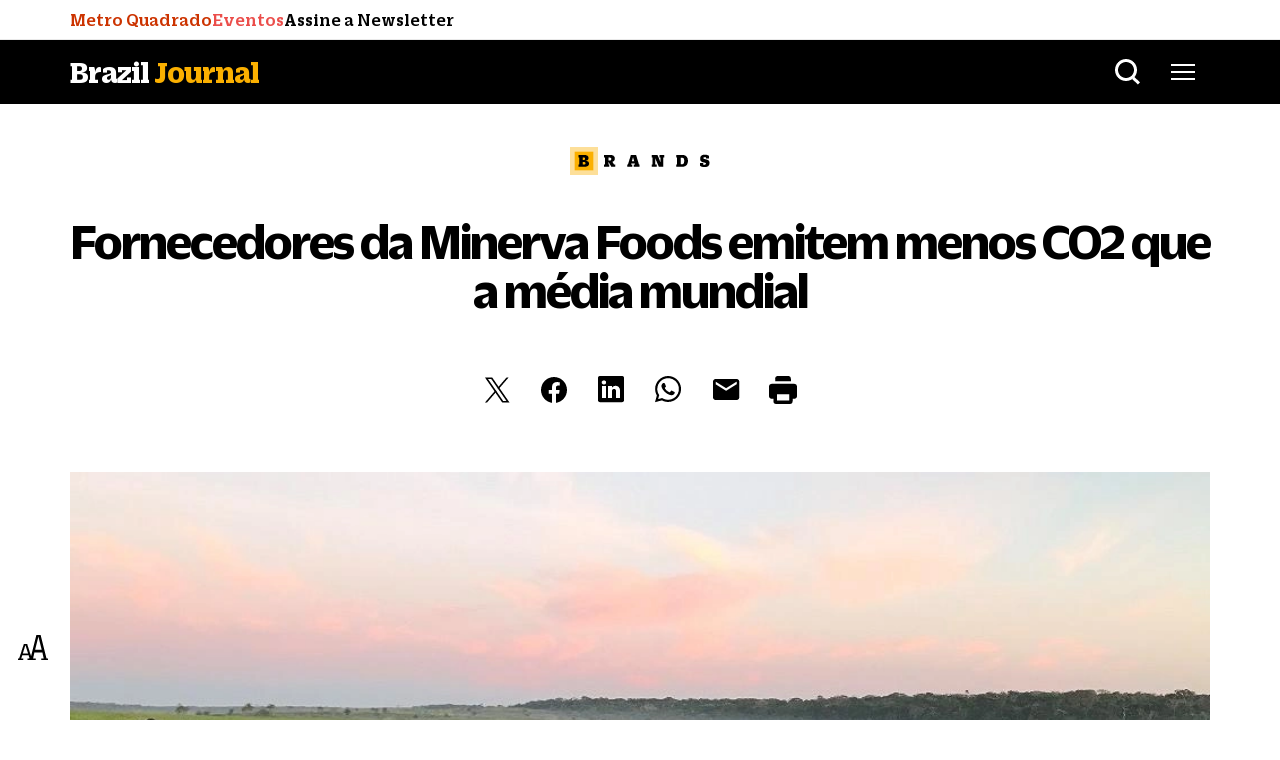

--- FILE ---
content_type: image/svg+xml
request_url: https://braziljournal.com/wp-content/themes/project_theme//assets/img/logobrands-bj.svg?x18939
body_size: 802
content:
<svg width="200" height="40" viewBox="0 0 200 40" fill="none" xmlns="http://www.w3.org/2000/svg">
<rect opacity="0.4" width="40" height="40" fill="#FBB000"/>
<rect x="6.66699" y="6.66602" width="26.6667" height="26.6667" fill="#FBB000"/>
<path d="M11.9863 15.0539H13.1597V24.8406H11.9863V28.3339H19.6663C25.4263 28.3339 27.1597 26.4939 27.1597 23.5873C27.1597 21.0539 25.533 20.0139 22.013 19.7739V19.6939C24.893 19.3473 26.4663 18.3339 26.4663 15.7739C26.4663 12.6539 24.173 11.2939 19.773 11.2939H11.9863V15.0539ZM18.173 24.9739V21.4006H19.5597C21.5063 21.4006 22.093 22.1206 22.093 23.2139C22.093 24.3339 21.773 24.9739 19.613 24.9739H18.173ZM18.173 18.4939V15.0273H19.7463C21.1063 15.0273 21.5863 15.7206 21.5863 16.7073C21.5863 17.6673 21.1597 18.4939 19.5597 18.4939H18.173Z" fill="black"/>
<path d="M59.1067 28.3333H64.6V24.8399H62.76L60.6 21.1333C62.9467 20.4133 64.0933 18.7866 64.0933 16.4399C64.0933 12.8933 61.5067 11.2933 57.0533 11.2933H48.6533V15.0533H49.8267V24.8399H48.6533V28.3333H56.2V24.8399H54.9733V21.2399L59.1067 28.3333ZM54.9733 19.3733V15.1333H56.7067C58.0667 15.1333 58.92 15.5599 58.92 17.2399C58.92 18.7333 58.2533 19.3733 56.5467 19.3733H54.9733Z" fill="black"/>
<path d="M81.9085 28.3333H88.8152V24.8399H87.1619L87.5352 23.4799H92.5485L92.9485 24.8399H91.1085V28.3333H99.3219V24.8399H98.4685L94.3885 11.2933H87.0285L82.8152 24.8399H81.9085V28.3333ZM90.0419 14.4666L91.6419 20.2533H88.4152L90.0419 14.4666Z" fill="black"/>
<path d="M127.689 15.0533H129.315V21.9866L124.969 11.2933H116.622V15.0533H117.795V24.8399H116.622V28.3333H123.982V24.8399H121.822V16.2533L126.969 28.3333H133.342V15.0533H134.515V11.2933H127.689V15.0533Z" fill="black"/>
<path d="M151.83 15.0533H153.004V24.8399H151.83V28.3333H159.564C164.657 28.3333 168.497 26.1733 168.497 19.7733V19.7199C168.497 13.8799 165.057 11.2933 160.044 11.2933H151.83V15.0533ZM158.15 24.7599V15.3466H159.804C162.257 15.3466 163.11 16.4399 163.11 18.8933V20.4133C163.11 23.2133 162.23 24.7599 159.27 24.7599H158.15Z" fill="black"/>
<path d="M194.137 16.5466H198.457V12.7066C197.417 11.6399 195.177 10.9199 192.377 10.9199C189.123 10.9199 185.897 12.4933 185.897 16.5466C185.897 18.2533 186.323 20.0933 188.03 21.0266C189.657 21.9599 191.63 22.1466 192.697 22.4399C193.79 22.7333 194.217 23.0799 194.217 23.7199C194.217 24.7866 193.523 25.2933 191.817 25.2933C191.283 25.2933 190.723 25.2399 190.19 25.1599V22.9466H185.817V26.8666C186.883 27.9333 189.203 28.7333 192.323 28.7333C196.59 28.7333 199.337 26.8399 199.337 22.9466C199.337 21.2133 198.937 19.6666 197.017 18.5999C195.55 17.7466 193.07 17.4266 191.763 17.1333C190.883 16.9199 190.563 16.5466 190.563 15.9066C190.563 15.0533 191.123 14.5466 192.723 14.5466C193.177 14.5466 193.63 14.5733 194.137 14.6533V16.5466Z" fill="black"/>
</svg>
